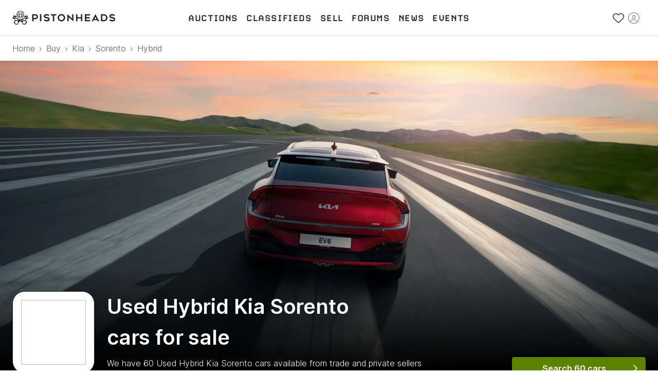

--- FILE ---
content_type: application/javascript; charset=utf-8
request_url: https://www.pistonheads.com/_next/static/g_TWz5OqWOI14HIr4WUKA/_buildManifest.js
body_size: 1946
content:
self.__BUILD_MANIFEST=function(a,s,e,t,c,i,d,n,r,u,p,b,f,v,g,l,h,y,k,o,j,T,I,_,m,C,A,q,w,B,F,L,D,P,S,z,E,M,N,U,H){return{__rewrites:{afterFiles:[{has:F,source:"/api/graphql",destination:F}],beforeFiles:[],fallback:[]},__routerFilterStatic:{numItems:27,errorRate:1e-4,numBits:518,numHashes:14,bitArray:[1,0,0,s,s,1,a,s,a,a,a,s,s,a,s,a,s,s,s,a,s,a,a,s,a,s,a,a,s,s,s,s,a,a,s,s,s,s,s,s,a,s,a,a,s,a,a,s,s,a,a,a,a,a,s,s,a,a,a,s,a,a,s,a,a,s,s,a,s,a,s,a,a,a,a,a,a,s,a,s,s,a,s,s,a,s,s,s,s,a,s,a,s,s,s,a,a,a,a,s,a,s,a,a,a,s,s,s,s,s,a,a,a,s,s,s,a,a,a,s,a,a,a,a,s,s,s,s,a,a,s,a,a,s,s,a,s,s,a,a,s,s,s,a,a,a,a,s,s,s,s,a,s,a,a,s,s,s,s,a,s,a,a,a,a,s,a,a,s,a,a,a,s,s,a,a,s,s,s,a,s,a,a,a,a,a,a,a,s,a,s,s,a,a,a,a,s,s,a,a,a,s,s,s,a,a,a,a,s,s,a,a,s,s,s,a,s,s,a,s,s,a,a,s,s,a,a,a,a,s,a,s,a,s,a,s,a,s,a,a,s,a,a,a,a,a,a,a,a,s,a,a,a,a,a,a,a,a,a,s,s,a,a,s,s,s,a,a,a,s,s,a,a,a,s,s,s,a,s,a,a,a,s,s,a,a,s,s,a,a,a,s,s,s,a,s,a,a,s,a,a,s,a,a,s,s,s,a,s,a,a,a,a,s,s,s,s,a,s,a,s,s,a,s,s,s,s,s,s,a,a,a,s,s,a,a,s,a,a,a,a,a,a,a,a,s,a,s,s,a,a,s,s,s,s,s,s,a,a,s,a,a,a,a,s,a,a,a,a,s,s,s,a,a,a,s,a,s,s,a,a,s,s,a,s,s,s,a,s,s,s,s,s,a,a,a,s,s,a,a,s,a,a,a,a,s,a,s,s,s,s,s,a,a,a,a,a,s,a,s,a,a,a,a,s,a,s,a,a,a,s,s,s,s,s,a,a,s,s,a,s,s,a,s,s,s,a,a,a,s,a,a,s,a,a,a,s,s,s,a,s,s,a,s,s,a,a,a,s,s,a,s,a,a,s,a,a,s,s,s,s,s,s,s,a,s,s,s,s,a,s,a,a,s,a,a,a,s,a,s,a,a,a,s,a,s,s,a,s,s,s,s,s,s,s,a,s,a]},__routerFilterDynamic:{numItems:4,errorRate:1e-4,numBits:77,numHashes:14,bitArray:[a,s,a,a,a,a,s,s,s,s,s,a,s,a,s,s,s,s,s,s,s,a,a,s,s,a,s,s,s,s,a,a,s,a,a,s,s,s,a,a,s,s,s,a,a,a,s,a,a,s,a,s,a,s,s,a,s,a,a,s,a,s,a,s,a,s,s,a,a,s,a,s,a,a,s,s,a]},"/":[u,b,e,t,i,n,p,f,l,c,d,r,v,g,h,y,k,m,C,P,S,"static/chunks/pages/index-e93054e034d182ba.js"],"/404":[e,t,i,o,c,d,T,"static/chunks/pages/404-a0bc9e0082acb6a8.js"],"/500":[e,t,i,o,c,d,T,"static/chunks/pages/500-59bdac810a66169f.js"],"/_error":[e,t,i,o,c,d,T,"static/chunks/pages/_error-0f29e715cfb670fb.js"],"/about-us":[e,t,i,z,c,d,E,M,"static/chunks/pages/about-us-4e7212dcddfdc166.js"],"/buy/auctions":[u,b,e,t,i,n,p,f,l,o,j,A,c,d,r,v,g,h,q,N,"static/css/bf2df586b79f4f56.css","static/chunks/pages/buy/auctions-45082adc7a6ecb55.js"],"/buy/search":[u,b,e,t,i,n,p,f,l,j,"static/chunks/6661-c1a3d3709cb6915b.js",c,d,r,v,g,h,w,N,"static/css/6bbcb4a6a94c9003.css","static/chunks/pages/buy/search-e5668f43db899e50.js"],"/error":[e,t,i,o,c,d,T,"static/chunks/pages/error-294cecb1fe41b034.js"],"/internal/auction-ad/latest":[u,n,p,r,U,H,"static/chunks/pages/internal/auction-ad/latest-64bf5ff9cb9b8c54.js"],"/internal/auction-ad/random":[u,n,p,r,U,H,"static/chunks/pages/internal/auction-ad/random-5254dc1d17898518.js"],"/internal/dealer-ad/[id]/[size]":[e,"static/css/9d8cbbb8cecc8c99.css","static/chunks/pages/internal/dealer-ad/[id]/[size]-94ff756391dd13ef.js"],"/internal/mobile-app/news/article/[articleId]":[u,b,e,t,n,p,f,l,I,c,r,v,g,h,y,k,_,"static/css/53f5603598823178.css","static/chunks/pages/internal/mobile-app/news/article/[articleId]-7b504cfddcda70d0.js"],"/service-unavailable":[e,t,i,o,c,d,T,"static/chunks/pages/service-unavailable-72afad4e4697252f.js"],"/static-pages/[deviceType]/[variant]":[u,b,e,t,i,n,p,f,l,c,d,r,v,g,h,y,k,m,C,P,S,"static/chunks/pages/static-pages/[deviceType]/[variant]-f1a68f41f2188f2b.js"],"/static-pages/[deviceType]/[variant]/about-us":[e,t,i,z,c,d,E,M,"static/chunks/pages/static-pages/[deviceType]/[variant]/about-us-da96e9bdde99081c.js"],"/static-pages/[deviceType]/[variant]/buy":[e,t,i,c,d,"static/css/4c017eb3d23634aa.css","static/chunks/pages/static-pages/[deviceType]/[variant]/buy-53a6d92d4df9bf25.js"],"/static-pages/[deviceType]/[variant]/buy/auction/[advertId]":[u,b,e,t,i,n,p,f,l,"static/chunks/7984-262c5fdc794e59bd.js",c,d,r,v,g,h,"static/css/07fb65f570bc8cf3.css","static/chunks/pages/static-pages/[deviceType]/[variant]/buy/auction/[advertId]-915fafbd7eb3a29c.js"],"/static-pages/[deviceType]/[variant]/buy/cars/[searchLandingPage]":[u,b,e,t,i,n,p,f,l,c,d,r,v,g,h,y,m,C,w,"static/css/b3ee2e2bc3c0332d.css","static/chunks/pages/static-pages/[deviceType]/[variant]/buy/cars/[searchLandingPage]-e90e5fd549b7e40f.js"],"/static-pages/[deviceType]/[variant]/buy/[...facets]":[u,b,e,t,i,n,p,f,l,j,c,d,r,v,g,h,y,k,m,C,w,"static/css/e7dbb3f0cdec990e.css","static/chunks/pages/static-pages/[deviceType]/[variant]/buy/[...facets]-da1db2141d5da452.js"],"/static-pages/[deviceType]/[variant]/events/annual-service":[e,t,i,n,f,j,A,c,d,r,q,"static/css/5d2900e30115637d.css","static/chunks/pages/static-pages/[deviceType]/[variant]/events/annual-service-37f40b0d91f31be6.js"],"/static-pages/[deviceType]/[variant]/faq/[faqId]":[e,t,i,j,A,c,d,q,"static/css/1424aae9cef773a8.css","static/chunks/pages/static-pages/[deviceType]/[variant]/faq/[faqId]-29b052676a87523d.js"],"/static-pages/[deviceType]/[variant]/features/[subCategory]/[headline]/[articleId]":[u,b,e,t,i,n,p,f,l,I,c,d,r,v,g,h,y,k,_,B,"static/chunks/pages/static-pages/[deviceType]/[variant]/features/[subCategory]/[headline]/[articleId]-327cffca38febe3b.js"],"/static-pages/[deviceType]/[variant]/internal/add-payment-card":[e,t,i,j,A,c,d,q,"static/css/152344a0c4206c67.css","static/chunks/pages/static-pages/[deviceType]/[variant]/internal/add-payment-card-eb9fe3eb97388578.js"],"/static-pages/[deviceType]/[variant]/internal/unfurled-ad/[unfurledAdvertId]":[u,b,e,n,p,r,v,g,w,"static/css/cd74a245256a4a63.css","static/chunks/pages/static-pages/[deviceType]/[variant]/internal/unfurled-ad/[unfurledAdvertId]-96a0b85b095cdde7.js"],"/static-pages/[deviceType]/[variant]/news/[subCategory]/[headline]/[articleId]":[u,b,e,t,i,n,p,f,l,I,c,d,r,v,g,h,y,k,_,B,"static/chunks/pages/static-pages/[deviceType]/[variant]/news/[subCategory]/[headline]/[articleId]-462b8f1e4e59fe9a.js"],"/static-pages/[deviceType]/[variant]/regulars/[subCategory]/[headline]/[articleId]":[u,b,e,t,i,n,p,f,l,I,c,d,r,v,g,h,y,k,_,B,"static/chunks/pages/static-pages/[deviceType]/[variant]/regulars/[subCategory]/[headline]/[articleId]-4e71bf05283703e0.js"],"/static-pages/[deviceType]/[variant]/road-tests/[subCategory]/[headline]/[articleId]":[u,b,e,t,i,n,p,f,l,I,c,d,r,v,g,h,y,k,_,B,"static/chunks/pages/static-pages/[deviceType]/[variant]/road-tests/[subCategory]/[headline]/[articleId]-1bce13771ba200f1.js"],"/support":[e,t,i,c,d,"static/css/fea06105884f73eb.css","static/chunks/pages/support-fffbeecbe79f8871.js"],sortedPages:["/","/404","/500","/_app","/_error","/about-us","/buy/auctions","/buy/search","/error","/internal/auction-ad/latest","/internal/auction-ad/random","/internal/dealer-ad/[id]/[size]","/internal/mobile-app/news/article/[articleId]","/service-unavailable","/static-pages/[deviceType]/[variant]","/static-pages/[deviceType]/[variant]/about-us","/static-pages/[deviceType]/[variant]/buy","/static-pages/[deviceType]/[variant]/buy/auction/[advertId]","/static-pages/[deviceType]/[variant]/buy/cars/[searchLandingPage]","/static-pages/[deviceType]/[variant]/buy/[...facets]","/static-pages/[deviceType]/[variant]/events/annual-service","/static-pages/[deviceType]/[variant]/faq/[faqId]","/static-pages/[deviceType]/[variant]/features/[subCategory]/[headline]/[articleId]","/static-pages/[deviceType]/[variant]/internal/add-payment-card","/static-pages/[deviceType]/[variant]/internal/unfurled-ad/[unfurledAdvertId]","/static-pages/[deviceType]/[variant]/news/[subCategory]/[headline]/[articleId]","/static-pages/[deviceType]/[variant]/regulars/[subCategory]/[headline]/[articleId]","/static-pages/[deviceType]/[variant]/road-tests/[subCategory]/[headline]/[articleId]","/support"]}}(1,0,"static/chunks/9510-0b33c581e694419d.js","static/chunks/2331-2cc9291c31e532ff.js","static/chunks/5625-ddba7bd243db5877.js","static/chunks/2445-3ce44fcfb3b4656b.js","static/chunks/2579-6b31a4724ad07d86.js","static/chunks/1555-a5cb2d99c5fd45ea.js","static/chunks/9597-659ff1bd61994293.js","static/chunks/278aa4fa-341c0cec2e9b8eed.js","static/chunks/3898-4dcc02ff3d64388f.js","static/chunks/2c25ec24-3711c7687b4ec7f0.js","static/chunks/3675-e94404e0ca3bf2db.js","static/css/f76abd17555685de.css","static/chunks/3546-8a855858f1322c8a.js","static/chunks/6044-2646418a0daa9fc3.js","static/chunks/1271-3e3dcb8e42849af3.js","static/chunks/3090-59acd92835a7ee3c.js","static/css/8be02edabf6cb706.css","static/chunks/8588-acbe3b107f84d0ac.js","static/chunks/1062-0400497ea17cf274.js","static/css/1451f99d20cb2a2a.css","static/chunks/9831-46526f155e0ba732.js","static/chunks/4386-f5589eba21e4b2b0.js","static/css/46e7cc13fd63079e.css","static/chunks/4237-aca2ee8be64f0e06.js","static/chunks/2641-ed978a231253ca92.js","static/chunks/3253-f20f2aab9fcf7f74.js","static/chunks/9269-9524b3560437f0e9.js","static/css/43cb4a5df942eab9.css",void 0,1e-4,14,"static/chunks/4840-e19a22d9e88b981e.js","static/css/d2352d5e1bb2d158.css","static/chunks/8563-cf0f528d3bd2f30d.js","static/chunks/5522-65b6beb33ddd77d5.js","static/css/d6c72258c69667b8.css","static/css/60196d46a9c69ebe.css","static/chunks/204-4408422b529cd9fb.js","static/css/ab412e186c2d88bf.css"),self.__BUILD_MANIFEST_CB&&self.__BUILD_MANIFEST_CB();

--- FILE ---
content_type: application/javascript; charset=utf-8
request_url: https://www.pistonheads.com/_next/static/chunks/9269-9524b3560437f0e9.js
body_size: 3058
content:
(self.webpackChunk_N_E=self.webpackChunk_N_E||[]).push([[9269],{8687:e=>{e.exports={badge:"Badges_badge__ElSqQ",badgesWrapper:"Badges_badgesWrapper__KtlET",alignLeft:"Badges_alignLeft__x2Fn9",alignRight:"Badges_alignRight__CJcEt"}},45059:e=>{e.exports={card:"CardOfSearchResult_card__WrA3j",contentWrapper:"CardOfSearchResult_contentWrapper__nfYBK",contentWrapperHorizontal:"CardOfSearchResult_contentWrapperHorizontal__Nt9om",imageOverlayTop:"CardOfSearchResult_imageOverlayTop__l330v",imageOverlayTopVertical:"CardOfSearchResult_imageOverlayTopVertical__L3ZLb",featured:"CardOfSearchResult_featured__fX4Ki",favouriteButton:"CardOfSearchResult_favouriteButton__IRM0E",contentRow:"CardOfSearchResult_contentRow__CoOco",contentRowLast:"CardOfSearchResult_contentRowLast__CTvEo",price:"CardOfSearchResult_price__4WQBp",heading:"CardOfSearchResult_heading__So2W_",specificationList:"CardOfSearchResult_specificationList__Ba876",specificationItem:"CardOfSearchResult_specificationItem__4gqCy",sellerInfoWrapper:"CardOfSearchResult_sellerInfoWrapper__i_sSP",sellerInfo:"CardOfSearchResult_sellerInfo___NY45",sellerLogo:"CardOfSearchResult_sellerLogo__66XB6",premiumSeller:"CardOfSearchResult_premiumSeller__Ew8b9",sellerName:"CardOfSearchResult_sellerName__y_AbT",sellerNamePremium:"CardOfSearchResult_sellerNamePremium__fzKh4",locationIcon:"CardOfSearchResult_locationIcon__eGRP6",locationWrapper:"CardOfSearchResult_locationWrapper__m0JcE",locationText:"CardOfSearchResult_locationText__zaSbd",lazyImage:"CardOfSearchResult_lazyImage__t7WLQ",lazyImageVertical:"CardOfSearchResult_lazyImageVertical__iXrC5",auctionTimer:"CardOfSearchResult_auctionTimer__peAFm",description:"CardOfSearchResult_description__QnF1C",auctionPills:"CardOfSearchResult_auctionPills__wQvzS",reserveStatusLightGreen:"CardOfSearchResult_reserveStatusLightGreen___PuJo",reserveStatusBlue:"CardOfSearchResult_reserveStatusBlue__0HrGW",auctionReserveBadge:"CardOfSearchResult_auctionReserveBadge__BmbT0",pillSkeleton:"CardOfSearchResult_pillSkeleton__JsCQP"}},56109:e=>{e.exports={badge:"Badge_badge__dYfu8"}},89269:(e,a,l)=>{"use strict";l.d(a,{Ay:()=>H});var r=l(6029),t=l(55729),s=l(75828),i=l.n(s),n=l(48621),c=l(99492),o=l(6748),d=l(79678),x=l(75251),p=l(19890),u=l(97163),_=l(11439),h=l(56109),g=l.n(h);let m=(0,t.memo)((0,x.A)(e=>{let{children:a,className:l="",color:t,href:s,hrefTargetBlank:n,id:c,isSponsored:o,outline:d,tooltip:x,trackingAttributes:h,typeIdOptions:m,withDropShadow:f=!1}=e,{Tooltip:v,handleTooltipOpen:C,handleTooltipClose:S,isOpen:y}=(0,_.f)();return(0,r.jsx)(p.A,{condition:!!x,wrapper:e=>(0,r.jsx)(v,{id:c,isOpen:y,handleTooltipClose:S,tooltip:x,children:e}),children:(0,r.jsx)(u.A,{appearance:d?"outline":void 0,className:i()(g().badge,{[l]:!!l}),color:t,href:s,hrefTargetBlank:n,noDropShadow:!f,noHover:!x&&!s,onClick:e=>{e.preventDefault(),C()},tabIndex:-1,trackingAttributes:h,typeIdOptions:m,...o&&{rel:"sponsored"},children:a})})}));var f=l(8687),v=l.n(f);let C={New:(0,r.jsxs)(r.Fragment,{children:[(0,r.jsx)(d.A,{level:"4",displayAs:"6",noMargin:!0,children:"New car"}),(0,r.jsx)("p",{children:'A car is labelled "New" on PistonHeads when'}),(0,r.jsxs)("ul",{children:[(0,r.jsx)("li",{children:"It has fewer than 500 miles"}),(0,r.jsx)("li",{children:"Is under 6 months old"}),(0,r.jsx)("li",{children:"It has no previous owners"})]})]}),Delivery:(0,r.jsxs)(r.Fragment,{children:[(0,r.jsx)(d.A,{level:"4",displayAs:"6",noMargin:!0,children:"Home Delivery"}),(0,r.jsxs)("p",{children:["Sit back and let the dealership bring your car to you."," ",(0,r.jsx)("i",{children:"Unless prohibited by applicable rules or regulation."})]})]}),ClickAndCollect:(0,r.jsxs)(r.Fragment,{children:[(0,r.jsx)(d.A,{level:"4",displayAs:"6",noMargin:!0,children:"Click & Collect"}),(0,r.jsxs)("p",{children:["Select the car you want and complete your transaction completely online."," ",(0,r.jsx)("i",{children:"Unless prohibited by applicable rules or regulations."})]})]})},S=(0,x.A)(e=>{let{analyticsCategoryType:a,badges:l=[],align:t="left",classes:s}=e;return(0,r.jsx)("div",{className:i()(v().badgesWrapper,null==s?void 0:s.root,{[v().alignLeft]:"left"===t,[v().alignRight]:"right"===t}),children:l.map(e=>(0,r.jsx)(m,{id:"".concat(e,"-badge"),className:i()(v().badge,null==s?void 0:s.badge),color:"light-yellow",tooltip:C[e],trackingAttributes:{category:a,action:"badge click",label:e.toLocaleLowerCase()},children:(e=>{switch(e){case"ClickAndCollect":return"Click & Collect";case"Delivery":return"Home Delivery";default:return e}})(e)},"".concat(e,"-badge")))})});var y=l(3595),j=l(99699),b=l(38379),R=l(66864),O=l(9202),N=l(28513),I=l(10970),A=l(45595),w=l(99535),k=l(27783),T=l(841),W=l(45059),B=l.n(W);let L=(0,A.A)(b.A)(()=>({values:{price:1e3},skeletonWrap:"inline"})),P=(0,A.A)(d.A)(()=>({values:{children:"xxxx xxxxxx xxxxx xxxxxx xxxxxxx xxxxxxxxx xxxxxxxx"},skeletons:{children:!0}})),z=(0,A.A)(e=>{let{children:a,showSkeleton:l,...t}=e;return(0,r.jsx)(N.A,{...t,children:a})})(()=>({values:{children:"xxxxxx"},skeletons:{children:!0}})),D=(0,A.i)("xxxxxx"),F=(0,A.i)("xxxxxx xxxxx xxxx xxxxx xxxxx xxxxxx xxxxx","p"),E="Unknown",M=(0,A.A)(e=>{let{advertId:a,analyticsCategory:l,badges:s,description:d,categoryName:x=o.pY.UsedCars,classes:p,disableSections:{favorite:u}={},headline:_,href:h,images:g,index:m,isFavourite:f,isFeatured:v,isLoading:C,isRaisable:b=!0,isVertical:N=!0,target:A,page:w,priceProps:T,pricingModel:W,year:M,onFavourite:H,seller:V,seller:{distanceFromPostcode:Q,isOnlineRetailer:Y,location:U,sellerType:G}={},specificationData:{bodyType:J,enginePower:K,engineSize:q,fuelType:X,mileage:Z,transmissionType:$}={}}=e,[ee,ea]=(0,t.useState)(!1),el=(0,t.useMemo)(()=>g.slice(0,4).map(e=>({original:e})),[g]);return(0,r.jsxs)(y.A,{classes:{card:i()(B().card,null==p?void 0:p.root),contentWrapper:i()(B().contentWrapper,null==p?void 0:p.content,{[B().contentWrapperHorizontal]:!N})},imageProps:{images:el,lazyImageProps:{imageSize:600,isLoading:C,className:null==p?void 0:p.imageContainer,imageClassName:i()(B().lazyImage,null==p?void 0:p.image,{[B().lazyImageVertical]:N})},showNavigationButtons:ee,analyticsCategory:l,imageRatio:N?"3:2":"auto"},isVertical:N,cardProps:{isRaisable:b,"aria-label":"Navigate to ".concat(_),elevation:3,onMouseEnter:()=>{ea(!0)},onMouseLeave:()=>ea(!1)},target:A,typeIdOptions:{typeId:"".concat(v?"featured-":"","card-of-search-result")},...h&&{href:h,trackingAttributes:(e=>{let{advertId:a,listingPosition:l,page:r,isFeatured:t,analyticsCategory:s}=e,i={action:"card to vdp",category:s,label:a};return l&&(i.label="pos:".concat(null==l?void 0:l.toString(),":").concat(t?":featured":"").concat(r?"page:".concat(r):"")),i})({advertId:a,listingPosition:m,page:w,isFeatured:v,analyticsCategory:l})},...(0,k.p)({typeId:"card-of-search-result"}),children:[(!C||!!a)&&(0,r.jsxs)("div",{className:i()(B().imageOverlayTop,{[B().imageOverlayTopVertical]:N}),children:[v&&(0,r.jsx)("span",{className:B().featured,children:"Sponsored"}),!u&&H&&(0,r.jsx)(j.A,{isFavourite:f,setIsFavourite:e=>{e.preventDefault(),H()},trackingAttributes:{action:"save advert",category:l,label:a},classes:{root:i()(B().favouriteButton,null==p?void 0:p.favouriteButton)},typeIdPrefix:"card-of-search-result"})]}),"OnlineAuction"!==W&&(0,r.jsxs)("div",{className:B().contentRow,children:[(0,r.jsx)(L,{...T,className:B().price}),(0,r.jsx)(S,{analyticsCategoryType:l,badges:s,align:"right"})]}),(0,r.jsx)(P,{level:"4",displayAs:"6",className:i()(B().heading,null==p?void 0:p.heading),noMargin:!0,children:_}),d&&(0,r.jsx)(F,{className:i()(B().description,null==p?void 0:p.description),children:d}),(0,r.jsxs)(O.A,{className:i()(B().specificationList,null==p?void 0:p.specification),children:[!!M&&(0,r.jsx)(z,{className:B().specificationItem,children:M}),!!J&&J!==E&&"Other"!==J&&(0,r.jsx)(z,{className:B().specificationItem,children:(0,I.b6)(J)}),!!Z&&(0,r.jsxs)(z,{className:B().specificationItem,children:[Z.toLocaleString()," ",(0,I.sD)("mile",Z)]}),!!q&&(0,r.jsx)(z,{className:B().specificationItem,children:(0,R.Vb)(q,{isCC:x===o.pY.Motorbikes})}),!!K&&(0,r.jsxs)(z,{className:B().specificationItem,children:[K,"BHP"]}),!!$&&$!==E&&(0,r.jsx)(z,{className:B().specificationItem,children:$}),!!X&&X!==E&&(0,r.jsx)(z,{className:B().specificationItem,children:X})]}),V&&(0,r.jsx)("div",{className:B().sellerInfoWrapper,children:(0,r.jsx)("div",{className:B().sellerInfo,children:(0,r.jsxs)("div",{className:i()(B().contentRow,B().contentRowLast,B().premiumSeller),children:[G&&(0,r.jsxs)(D,{className:B().sellerName,children:[G," seller"]}),!Y&&(0,r.jsxs)(D,{className:B().locationWrapper,children:[(0,r.jsx)("span",{className:B().locationText,title:U,children:null!=Q?"".concat(null==Q?void 0:Q.toLocaleString()," ").concat((0,I.sD)("mile",Q||0)," away"):U&&(0,R.qU)(U)}),(Q||U)&&(0,r.jsx)(n.g,{icon:c.Pcr,className:B().locationIcon})]})]})})})]})})(e=>{let{priceProps:a}=e;return{values:{advertId:void 0,badges:[],href:void 0,images:[(0,w.Q2)(1,1)],year:new Date().getFullYear(),...a&&{seller:{name:"xxxxx xxxxx",sellerType:"Private"}},specificationData:{bodyType:"Coupe",enginePower:300,engineSize:3e3,fuelType:"Petrol",mileage:1,transmissionType:"Manual"}},skeletons:{year:!0,seller:{name:!0}}}}),H=e=>{let{isFavourite:a,advertId:l,isFeatured:t,analyticsCategory:s}=e,{setIsFavourite:i}=(0,T.h)({isFavourite:!a,advertId:l,isFeatured:t,analyticsCategory:s});return(0,r.jsx)(M,{...e,onFavourite:i})}}}]);